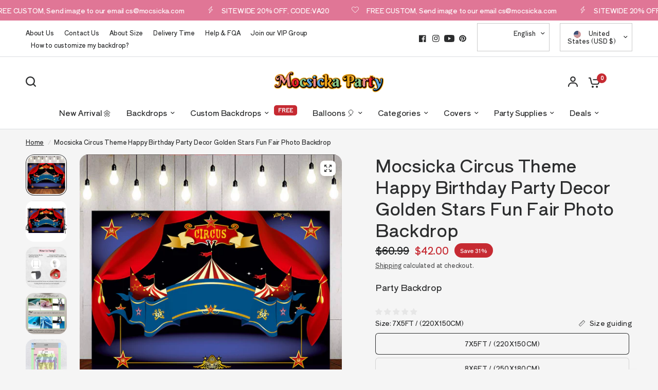

--- FILE ---
content_type: text/javascript
request_url: https://www.mocsicka.com/cdn/shop/t/110/assets/social-share.js?v=71773328008267170151767492306
body_size: -566
content:
if(!customElements.get("social-share")){class SocialShare extends HTMLElement{constructor(){super()}connectedCallback(){this.container=document.querySelector(".share-article"),this.links=document.querySelectorAll(".social"),this.setupEventListeners()}setupEventListeners(){this.links.forEach(link=>{link.addEventListener("click",event=>{let left=screen.width/2-320,top=screen.height/2-440/2-100;window.open(link.getAttribute("href"),"mywin","left="+left+",top="+top+",width=640,height=440,toolbar=0"),event.preventDefault()})})}}customElements.define("social-share",SocialShare)}
//# sourceMappingURL=/cdn/shop/t/110/assets/social-share.js.map?v=71773328008267170151767492306
